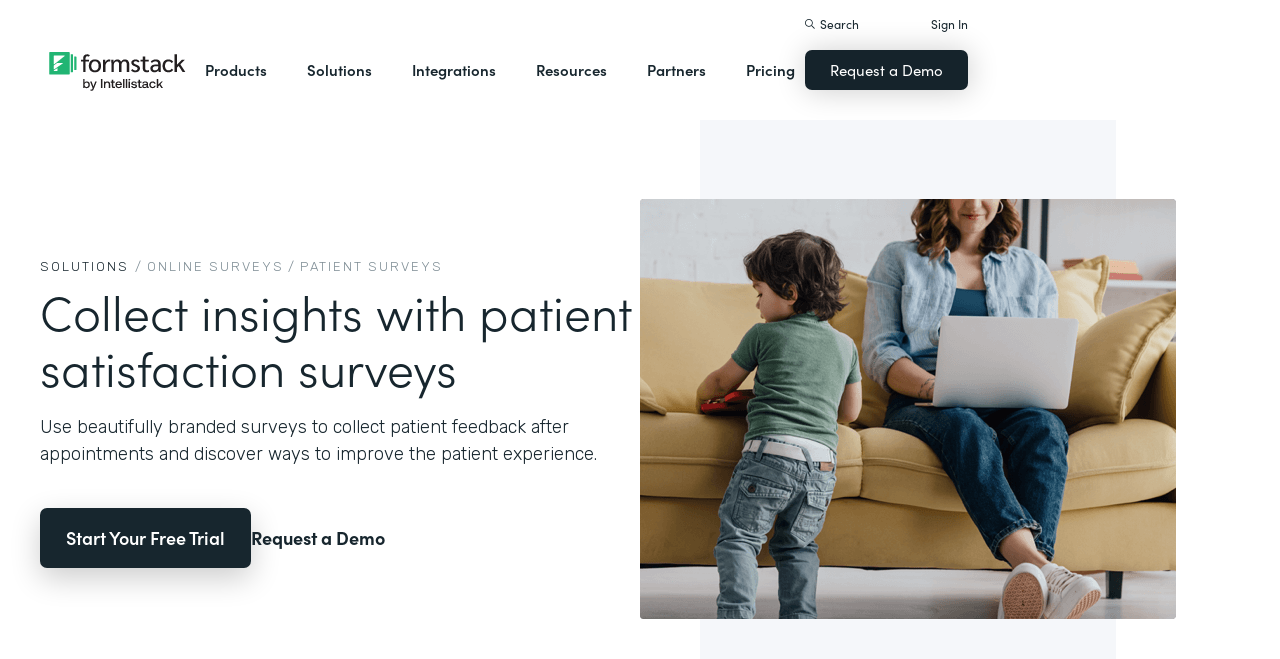

--- FILE ---
content_type: image/svg+xml
request_url: https://cdn.prod.website-files.com/5ebb0930dd82631397ddca92/5eef7dd8d5fb5600f30c4169_Youtube.svg
body_size: 470
content:
<?xml version="1.0" encoding="UTF-8"?>
<svg width="16px" height="16px" viewBox="0 0 16 16" version="1.1" xmlns="http://www.w3.org/2000/svg" xmlns:xlink="http://www.w3.org/1999/xlink">
    <title>Social / Youtube</title>
    <defs>
        <rect id="path-1" x="0" y="0" width="16" height="16" rx="4"></rect>
    </defs>
    <g id="Symbols" stroke="none" stroke-width="1" fill="none" fill-rule="evenodd">
        <g id="Global-/-Footer" transform="translate(-244.000000, -205.000000)">
            <g id="Footer">
                <g id="Left-Logo">
                    <g id="Social" transform="translate(120.000000, 205.000000)">
                        <g id="Social-/-Youtube" transform="translate(124.000000, 0.000000)">
                            <mask id="mask-2" fill="white">
                                <use xlink:href="#path-1"></use>
                            </mask>
                            <use id="Rectangle" fill="#7D8C94" fill-rule="evenodd" xlink:href="#path-1"></use>
                            <path d="M13.4300604,5.26304076 C13.2964632,4.78434376 12.9223993,4.41027985 12.4437023,4.27668264 C11.560326,4.04000667 8.00509072,4.04000667 8.00509072,4.04000667 C8.00509072,4.04000667 4.45883094,4.03528944 3.56647917,4.27668264 C3.08778217,4.41027985 2.71371826,4.78434376 2.58012105,5.26304076 C2.4126672,6.16744356 2.33011164,7.08551822 2.33342948,8.0052864 C2.33075815,8.92158392 2.413311,9.83614925 2.58012105,10.7371394 C2.71371826,11.2158364 3.08778217,11.5899003 3.56647917,11.7234975 C4.44891067,11.9606392 8.00509072,11.9606392 8.00509072,11.9606392 C8.00509072,11.9606392 11.5508781,11.9606392 12.4437023,11.7234975 C12.9223993,11.5899003 13.2964632,11.2158364 13.4300604,10.7371394 C13.5933855,9.8358229 13.6724588,8.92126022 13.6662573,8.0052864 C13.6731053,7.08584313 13.5940293,6.16777112 13.4300604,5.26304076 L13.4300604,5.26304076 Z M6.87040097,9.70165231 L6.87040097,6.30372416 L9.82947534,8.0052864 L6.87040097,9.70165231 Z" id="Shape" fill="#17262E" fill-rule="nonzero" mask="url(#mask-2)"></path>
                        </g>
                    </g>
                </g>
            </g>
        </g>
    </g>
</svg>

--- FILE ---
content_type: image/svg+xml
request_url: https://cdn.prod.website-files.com/5eff9c5e4dba181f8aa2d1e0/5f3aa3510d013824bda90eda_automated-workflows.svg
body_size: 55
content:
<?xml version="1.0" encoding="UTF-8"?>
<svg width="48px" height="48px" viewBox="0 0 48 48" version="1.1" xmlns="http://www.w3.org/2000/svg" xmlns:xlink="http://www.w3.org/1999/xlink">
    <title>Artboard</title>
    <g id="Artboard" stroke="none" stroke-width="1" fill="none" fill-rule="evenodd">
        <g id="Group" transform="translate(1.000000, 0.000000)" stroke="#15232B" stroke-width="2">
            <polyline id="Stroke-13837" points="40 0 46 6 40 12"></polyline>
            <polyline id="Stroke-13838" points="40 30 46 24 40 18"></polyline>
            <polyline id="Stroke-13839" points="6 30 0 24 6 18"></polyline>
            <polyline id="Stroke-13840" points="6 0 0 6 6 12"></polyline>
            <path d="M23,15 C18.584,9.322 11.792,6 4.598,6 L0,6" id="Stroke-13841"></path>
            <path d="M25.9316,18.0782 C30.1616,21.8422 35.6416,24.0002 41.4016,24.0002 L45.9996,24.0002" id="Stroke-13843"></path>
            <path d="M46,6 L41.402,6 C34.208,6 27.416,9.322 23,15 C18.584,20.678 11.792,24 4.598,24 L0,24" id="Stroke-13845"></path>
        </g>
    </g>
</svg>

--- FILE ---
content_type: image/svg+xml
request_url: https://cdn.prod.website-files.com/5eff9c5e4dba181f8aa2d1e0/5f3edd7edb64c2e0069bf8cc_conversion-rate.svg
body_size: 312
content:
<?xml version="1.0" encoding="UTF-8"?>
<svg width="48px" height="48px" viewBox="0 0 48 48" version="1.1" xmlns="http://www.w3.org/2000/svg" xmlns:xlink="http://www.w3.org/1999/xlink">
    <title>Website Export Sizing</title>
    <g id="Website-Export-Sizing" stroke="none" stroke-width="1" fill="none" fill-rule="evenodd">
        <g id="Group" transform="translate(0.846154, 0.846154)" stroke="#15232B" stroke-width="2">
            <path d="M38.0769231,42.3076924 L4.23076923,42.3076924 C1.8936923,42.3076924 -7.10542736e-15,40.414 -7.10542736e-15,38.0769231 L-7.10542736e-15,4.23076923 C-7.10542736e-15,1.8936923 1.8936923,-7.10542736e-15 4.23076923,-7.10542736e-15 L38.0769231,-7.10542736e-15 C40.414,-7.10542736e-15 42.3076924,1.8936923 42.3076924,4.23076923 L42.3076924,38.0769231 C42.3076924,40.414 40.414,42.3076924 38.0769231,42.3076924 L38.0769231,42.3076924 Z" id="Stroke-143"></path>
            <line x1="10.1538462" y1="-1.95399252e-14" x2="10.1538462" y2="27.0769231" id="Stroke-145"></line>
            <line x1="22" y1="16.923077" x2="22" y2="42.3076924" id="Stroke-147"></line>
            <line x1="32.1538462" y1="-2.30926389e-14" x2="32.1538462" y2="16.923077" id="Stroke-149"></line>
            <line x1="15.2307693" y1="32.1538462" x2="42.3076924" y2="32.1538462" id="Stroke-151"></line>
            <line x1="0.846153844" y1="22" x2="11.8461539" y2="22" id="Stroke-153"></line>
            <line x1="-2.30926389e-14" y1="10.1538462" x2="16.923077" y2="10.1538462" id="Stroke-155"></line>
            <line x1="5.32907052e-14" y1="32.1538462" x2="6.76923077" y2="32.1538462" id="Stroke-157"></line>
            <line x1="10.1538462" y1="42.3076924" x2="10.1538462" y2="37.2307693" id="Stroke-159"></line>
            <line x1="22" y1="6.76923077" x2="22" y2="5.32907052e-14" id="Stroke-161"></line>
            <line x1="25.3846154" y1="10.1538462" x2="42.3076924" y2="10.1538462" id="Stroke-163"></line>
            <line x1="35.5384616" y1="22" x2="42.3076924" y2="22" id="Stroke-165"></line>
            <line x1="32.1538462" y1="25.3846154" x2="32.1538462" y2="42.3076924" id="Stroke-167"></line>
            <polyline id="Stroke-169" points="38.923077 13.5384616 32.2587693 22.0795385 21.6818462 11.0795385 11.8461539 32.1538462 3.38461538 38.923077"></polyline>
            <line x1="22" y1="22" x2="27.0769231" y2="22" id="Stroke-171"></line>
        </g>
    </g>
</svg>

--- FILE ---
content_type: image/svg+xml
request_url: https://cdn.prod.website-files.com/5eff9c5e4dba181f8aa2d1e0/5f3ede820b1ed37d2a8798a6_drag-and-drop.svg
body_size: 25
content:
<svg height="48" viewBox="0 0 48 48" width="48" xmlns="http://www.w3.org/2000/svg"><g style="stroke:#15232b;stroke-width:2;fill:none;fill-rule:evenodd;stroke-linecap:round;stroke-linejoin:round" transform="translate(1 1)"><path d="m31.9992 18h10c2.21 0 4 1.79 4 4v20c0 2.21-1.79 4-4 4h-20c-2.21 0-4-1.79-4-4v-8"/><path d="m13.9992 28h-1"/><path d="m8.956 28h-4.956c-2.21 0-4-1.79-4-4v-20c0-2.21 1.79-4 4-4h20c2.208 0 4 1.79 4 4v6.978" stroke-dasharray="2 4"/><path d="m27.9992 13v1"/><path d="m19.9992 34h4.1c5.468 0 9.9-4.432 9.9-9.9 0-2.624-1.044-5.142-2.9-7l-3.1-3.1c-.828-.828-2.172-.828-3 0s-.828 2.172 0 3l-1-1c-.828-.828-2.172-.828-3 0s-.828 2.172 0 3l1 1-1.5-1.5c-.828-.828-2.172-.828-3 0s-.828 2.172 0 3l2.5 2.5-2.19-2.19c-.828-.828-2.172-.828-3 0-.828.83-.828 2.172 0 3l5.19 5.19-4-4v4c0 2.21 1.79 4 4 4z"/></g></svg>

--- FILE ---
content_type: image/svg+xml
request_url: https://cdn.prod.website-files.com/5ebb0930dd82631397ddca92/67b4f81cb13e3d2a6155da02_7d5ca90ccdd08e76e8a886d74424c280_logo-icon-streamline.svg
body_size: -205
content:
<svg width="150" height="150" viewBox="0 0 150 150" fill="none" xmlns="http://www.w3.org/2000/svg">
<path d="M50.0008 112.999H0V138H50.0008V112.999Z" fill="black"/>
<path d="M50.0008 63.0007H0V87.9989H50.0008V63.0007Z" fill="black"/>
<path d="M50.0008 13H0V38.0004H50.0008V13Z" fill="black"/>
<path d="M100.001 87.9991H50.0007V113H100.001V87.9991Z" fill="black"/>
<path d="M100.001 38.0004H50.0007V63.0008H100.001V38.0004Z" fill="black"/>
<path d="M150 63.0007H100.001V87.9989H150V63.0007Z" fill="black"/>
</svg>


--- FILE ---
content_type: image/svg+xml
request_url: https://cdn.prod.website-files.com/5eff9c5e4dba181f8aa2d1e0/5f44194bd774c679c5a1b340_hipaa-compliant.svg
body_size: 777
content:
<?xml version="1.0" encoding="UTF-8"?>
<svg width="48px" height="48px" viewBox="0 0 48 48" version="1.1" xmlns="http://www.w3.org/2000/svg" xmlns:xlink="http://www.w3.org/1999/xlink">
    <title>Website Export Sizing</title>
    <g id="Website-Export-Sizing" stroke="none" stroke-width="1" fill="none" fill-rule="evenodd" stroke-linecap="round" stroke-linejoin="round">
        <g id="Group-248" transform="translate(1.000000, 1.000000)" stroke="#15232B" stroke-width="2.04651163">
            <path d="M15.3488372,45.2449612 C15.4100279,43.4061023 16.0846946,41.6660899 17.3100775,40.9302326" id="Stroke-232"></path>
            <path d="M21.5273533,13.9831075 C11.754486,13.9213344 3.42018182,11.8157122 0.831137498,11.0896882 L0.614755572,11.0284502 C0.213166404,10.9137142 0,10.8465116 0,10.8465116 C3.92248062,10.8465116 7.4888,6.13953488 10.9829457,6.13953488 C13.8300274,6.13953488 19.3292527,8.7437607 21.2683663,9.70828878 L21.5101406,9.82925336 C21.8015282,9.97592539 21.9658915,10.0620155 21.9658915,10.0620155 L21.9658915,10.0620155 C21.9658915,10.0620155 27.8856992,6.13953488 31.379845,6.13953488 C34.8739907,6.13953488 40.0093023,10.8465116 43.9317829,10.8465116 C43.9317829,10.8465116 43.7186165,10.9137142 43.3170274,11.0284502 L43.1006454,11.0896882 C40.4729587,11.8265484 31.9272319,13.9844961 21.9658915,13.9844961 Z" id="Combined-Shape"></path>
            <line x1="22.5116279" y1="14.3255814" x2="22.5116279" y2="45.7054264" id="Stroke-238"></line>
            <path d="M25.0615731,37.7647929 C34.5618212,31.3287867 24.4371142,28.6693448 21.9235886,27.5663433 C19.0805747,26.3174254 13.4290646,22.6020518 16.4321158,19.721382 C18.1517313,18.0708022 15.1957499,16.3747216 13.2941313,18.1523898 C9.49403206,21.7077262 17.2825096,26.2185789 21.5313406,27.5663433" id="Stroke-240"></path>
            <path d="M25.5813953,25.2472274 C27.4202543,23.4083685 29.287355,21.892722 27.1503876,19.7557546 C25.4652899,18.0706569 28.4479442,16.3463344 30.2883721,18.1867623 C33.1910078,21.089398 29.8302264,23.8994631 25.5813953,25.2472274" id="Stroke-242"></path>
            <path d="M16.9583034,29.6744186 C12.1367902,32.3715163 10.6258507,35.8170233 21.6652802,39.0883721 C28.2848585,41.0496124 27.9412492,45.3643411 27.9412492,45.3643411" id="Stroke-244"></path>
            <path d="M26.8093023,4.70697674 C26.8093023,7.3067969 24.7021457,9.41395349 22.1023256,9.41395349 C19.5025054,9.41395349 17.3953488,7.3067969 17.3953488,4.70697674 C17.3953488,2.10715659 19.5025054,0 22.1023256,0 C24.7021457,0 26.8093023,2.10715659 26.8093023,4.70697674 L26.8093023,4.70697674 Z" id="Stroke-246"></path>
        </g>
    </g>
</svg>